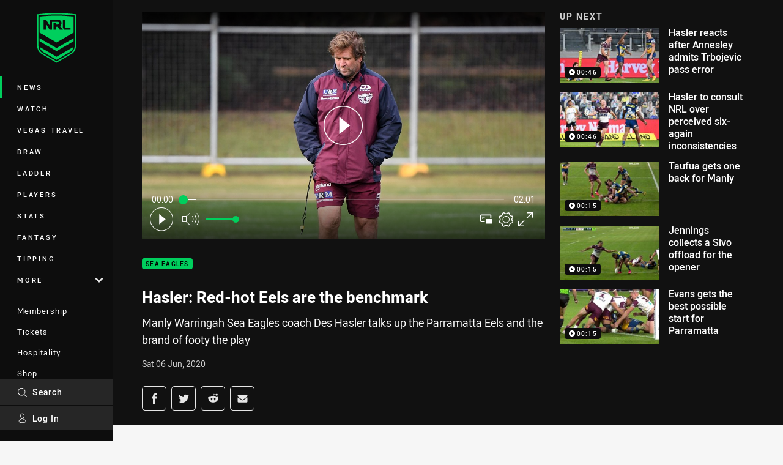

--- FILE ---
content_type: text/html; charset=utf-8
request_url: https://www.google.com/recaptcha/api2/aframe
body_size: 153
content:
<!DOCTYPE HTML><html><head><meta http-equiv="content-type" content="text/html; charset=UTF-8"></head><body><script nonce="dyNl9bD49k-xzGsD9wrQ5A">/** Anti-fraud and anti-abuse applications only. See google.com/recaptcha */ try{var clients={'sodar':'https://pagead2.googlesyndication.com/pagead/sodar?'};window.addEventListener("message",function(a){try{if(a.source===window.parent){var b=JSON.parse(a.data);var c=clients[b['id']];if(c){var d=document.createElement('img');d.src=c+b['params']+'&rc='+(localStorage.getItem("rc::a")?sessionStorage.getItem("rc::b"):"");window.document.body.appendChild(d);sessionStorage.setItem("rc::e",parseInt(sessionStorage.getItem("rc::e")||0)+1);localStorage.setItem("rc::h",'1768945746233');}}}catch(b){}});window.parent.postMessage("_grecaptcha_ready", "*");}catch(b){}</script></body></html>

--- FILE ---
content_type: text/vtt
request_url: https://vcdn-prod.nrl.com/vod/47544833-1591338454/thumbs.vtt
body_size: 363
content:
WEBVTT

00:00:00.000 --> 00:00:04.875
sprite0.jpg#xywh=0,0,320,240

00:00:04.875 --> 00:00:09.750
sprite0.jpg#xywh=320,0,320,240

00:00:09.750 --> 00:00:14.625
sprite0.jpg#xywh=640,0,320,240

00:00:14.625 --> 00:00:19.500
sprite0.jpg#xywh=960,0,320,240

00:00:19.500 --> 00:00:24.375
sprite0.jpg#xywh=1280,0,320,240

00:00:24.375 --> 00:00:29.251
sprite0.jpg#xywh=0,240,320,240

00:00:29.251 --> 00:00:34.126
sprite0.jpg#xywh=320,240,320,240

00:00:34.126 --> 00:00:39.001
sprite0.jpg#xywh=640,240,320,240

00:00:39.001 --> 00:00:43.876
sprite0.jpg#xywh=960,240,320,240

00:00:43.876 --> 00:00:48.751
sprite0.jpg#xywh=1280,240,320,240

00:00:48.751 --> 00:00:53.627
sprite0.jpg#xywh=0,480,320,240

00:00:53.627 --> 00:00:58.502
sprite0.jpg#xywh=320,480,320,240

00:00:58.502 --> 00:01:03.377
sprite0.jpg#xywh=640,480,320,240

00:01:03.377 --> 00:01:08.252
sprite0.jpg#xywh=960,480,320,240

00:01:08.252 --> 00:01:13.127
sprite0.jpg#xywh=1280,480,320,240

00:01:13.127 --> 00:01:18.003
sprite0.jpg#xywh=0,720,320,240

00:01:18.003 --> 00:01:22.878
sprite0.jpg#xywh=320,720,320,240

00:01:22.878 --> 00:01:27.753
sprite0.jpg#xywh=640,720,320,240

00:01:27.753 --> 00:01:32.628
sprite0.jpg#xywh=960,720,320,240

00:01:32.628 --> 00:01:37.504
sprite0.jpg#xywh=1280,720,320,240

00:01:37.504 --> 00:01:42.379
sprite0.jpg#xywh=0,960,320,240

00:01:42.379 --> 00:01:47.254
sprite0.jpg#xywh=320,960,320,240

00:01:47.254 --> 00:01:52.129
sprite0.jpg#xywh=640,960,320,240

00:01:52.129 --> 00:01:57.004
sprite0.jpg#xywh=960,960,320,240

00:01:57.004 --> 00:02:01.880
sprite0.jpg#xywh=1280,960,320,240




--- FILE ---
content_type: application/javascript; charset=utf-8
request_url: https://fundingchoicesmessages.google.com/f/AGSKWxU9bdVhfIueNSnF0H3g6nCHUPRmqTE2FVO7uhtBsAiQPafw1sIKcjgapmKVOCetPV-mHJFYnfbbLJURRv9rKiXYwdO9Zf_jxVJ_FZHVjsDb78VzE2ZmafTIbBsp-Bw2dW1kg2i9rQ==?fccs=W251bGwsbnVsbCxudWxsLG51bGwsbnVsbCxudWxsLFsxNzY4OTQ1NzQ2LDcxODAwMDAwMF0sbnVsbCxudWxsLG51bGwsW251bGwsWzcsOSw2XSxudWxsLDIsbnVsbCwiZW4tR0IiLG51bGwsbnVsbCxudWxsLG51bGwsbnVsbCwxXSwiaHR0cHM6Ly93d3cubnJsLmNvbS9uZXdzLzIwMjAvMDYvMDYvaGFzbGVyLXJlZC1ob3QtZWVscy1hcmUtdGhlLWJlbmNobWFyay8iLG51bGwsW1s4LCI5b0VCUi01bXFxbyJdLFs5LCJlbi1VUyJdLFsxOSwiMiJdLFsxNywiWzBdIl0sWzI0LCIiXSxbMjksImZhbHNlIl1dXQ
body_size: 211
content:
if (typeof __googlefc.fcKernelManager.run === 'function') {"use strict";this.default_ContributorServingResponseClientJs=this.default_ContributorServingResponseClientJs||{};(function(_){var window=this;
try{
var qp=function(a){this.A=_.t(a)};_.u(qp,_.J);var rp=function(a){this.A=_.t(a)};_.u(rp,_.J);rp.prototype.getWhitelistStatus=function(){return _.F(this,2)};var sp=function(a){this.A=_.t(a)};_.u(sp,_.J);var tp=_.ed(sp),up=function(a,b,c){this.B=a;this.j=_.A(b,qp,1);this.l=_.A(b,_.Pk,3);this.F=_.A(b,rp,4);a=this.B.location.hostname;this.D=_.Fg(this.j,2)&&_.O(this.j,2)!==""?_.O(this.j,2):a;a=new _.Qg(_.Qk(this.l));this.C=new _.dh(_.q.document,this.D,a);this.console=null;this.o=new _.mp(this.B,c,a)};
up.prototype.run=function(){if(_.O(this.j,3)){var a=this.C,b=_.O(this.j,3),c=_.fh(a),d=new _.Wg;b=_.hg(d,1,b);c=_.C(c,1,b);_.jh(a,c)}else _.gh(this.C,"FCNEC");_.op(this.o,_.A(this.l,_.De,1),this.l.getDefaultConsentRevocationText(),this.l.getDefaultConsentRevocationCloseText(),this.l.getDefaultConsentRevocationAttestationText(),this.D);_.pp(this.o,_.F(this.F,1),this.F.getWhitelistStatus());var e;a=(e=this.B.googlefc)==null?void 0:e.__executeManualDeployment;a!==void 0&&typeof a==="function"&&_.To(this.o.G,
"manualDeploymentApi")};var vp=function(){};vp.prototype.run=function(a,b,c){var d;return _.v(function(e){d=tp(b);(new up(a,d,c)).run();return e.return({})})};_.Tk(7,new vp);
}catch(e){_._DumpException(e)}
}).call(this,this.default_ContributorServingResponseClientJs);
// Google Inc.

//# sourceURL=/_/mss/boq-content-ads-contributor/_/js/k=boq-content-ads-contributor.ContributorServingResponseClientJs.en_US.9oEBR-5mqqo.es5.O/d=1/exm=ad_blocking_detection_executable,kernel_loader,loader_js_executable,web_iab_tcf_v2_signal_executable/ed=1/rs=AJlcJMwtVrnwsvCgvFVyuqXAo8GMo9641A/m=cookie_refresh_executable
__googlefc.fcKernelManager.run('\x5b\x5b\x5b7,\x22\x5b\x5bnull,\\\x22nrl.com\\\x22,\\\x22AKsRol9qKIVvtc3K0ES5ADnEnLwltoenN1W1CQwUzxRKmNTPLum3FcPECZ2dE5gr-r9J-m27uJRfPdxgG24iY8HMpK2EbI06TXfjtx1YeLl1TClDeNrM8bg04qzxglUFbWu0XkDXX2jUvQPvT1XZ1uCPEHXjuXLcjA\\\\u003d\\\\u003d\\\x22\x5d,null,\x5b\x5bnull,null,null,\\\x22https:\/\/fundingchoicesmessages.google.com\/f\/AGSKWxWVZ4jLqWeZOAAT5fZonptdjPSl-YfxQCG8KmqMbhsReUL7YEK_0URAk6TShfOUnJpG4DGturq1DFtUm4pKrw6ea6vXg6ptkjU9rCfBf-7yjzh2mdGaXkb87UkfZ4M6_0xdnK9P8A\\\\u003d\\\\u003d\\\x22\x5d,null,null,\x5bnull,null,null,\\\x22https:\/\/fundingchoicesmessages.google.com\/el\/AGSKWxXOMQyICOC7JlvAsOmm51hjK66RI-0wD7DM3nWKHFDrefwxgdaE3kzrRvgcFL-JDYX3nhXcKp1ildU7keyW6zgdXWHp_Zf1wjJ6oArC31D-Wm9B8DgWuVMqpiT37TSarl2-j2Hh7g\\\\u003d\\\\u003d\\\x22\x5d,null,\x5bnull,\x5b7,9,6\x5d,null,2,null,\\\x22en-GB\\\x22,null,null,null,null,null,1\x5d,null,\\\x22Privacy and cookie settings\\\x22,\\\x22Close\\\x22,null,null,null,\\\x22Managed by Google. Complies with IAB TCF. CMP ID: 300\\\x22\x5d,\x5b3,1\x5d\x5d\x22\x5d\x5d,\x5bnull,null,null,\x22https:\/\/fundingchoicesmessages.google.com\/f\/AGSKWxWl3vqenwxsJVHiSaP_0wXO-Eu7ELzPX_xX1lF-MhysUFq0XLHH4DJpllO2FZMeMZ2Ef1FnjPioziOdD4sG5fSXjZX5iWVtgIpfApUlPuua0ITQmzNTGJHfkkj-TBT3nOgP-D5piA\\u003d\\u003d\x22\x5d\x5d');}

--- FILE ---
content_type: application/javascript; charset=utf-8
request_url: https://fundingchoicesmessages.google.com/f/AGSKWxWtvwGhKE7IsOOx-Qdz1SrwAQubHRsEjxc7FCxHHAlH25rRLk4-_QzLscpEKFkR33shvlq6ZKCKtgr4s2gJfGDZMq_ab_PcOnY_ygAbFwp47G64VIDz8Ra3A6uATF4muuiqnU_46N-9mbYaI3eo1QGbK8TehQS2rmDUrQWyHA8afTs8VpgJ3sYGftgy/_/GeoDynBanner.php?wmid=&advtile=_square_ad./doubleclickcontainer./ad_renderv4_
body_size: -1289
content:
window['c3b7d8cd-2929-4a3a-8463-10cf9651c189'] = true;